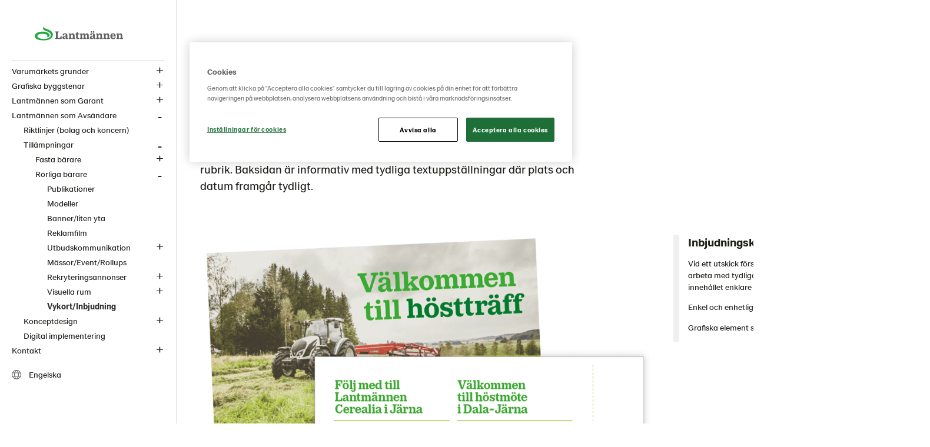

--- FILE ---
content_type: text/html; charset=utf-8
request_url: https://identitetsmanual.lantmannen.com/start/lm-som-avsandare/tillampningar/rorliga-barare/vykortinbjudning/
body_size: 4340
content:


<!doctype html>
<!--[if lt IE 8]> <html class="no-js ie7 oldie" lang="sv"> <![endif]-->
<!--[if IE 8]> <html class="no-js ie8 oldie" lang="sv"> <![endif]-->
<!--[if IE 9]> <html class="no-js ie9 oldie" lang="sv"> <![endif]-->
<!--[if gt IE 9]><!-->
<html class="no-js" lang="sv">
<!--<![endif]-->
<head>
    <meta http-equiv="X-UA-Compatible" content="IE=edge" />
    <meta charset="utf-8">
    <meta name="viewport" content="width=device-width, initial-scale=1">
    <meta name="description" content="Fokusera budskapet Här visas ett exempel på en inbjudan där framsidan är sparsamt formgiven med en målgruppsanpassad bild och en tydlig "call to action"-rubrik....">
    
    <link rel="canonical" href="https://identitetsmanual.lantmannen.com/start/lm-som-avsandare/tillampningar/rorliga-barare/vykortinbjudning/" />
    

    <title>Vykort och Inbjudningar | LM Identitetsmanual</title>

    <!-- HeaderIncludes / -->



   
    <link rel="stylesheet" href="/dist/IdentityManualTheme/main.min.css?v=CCe7mxcAmyID4hZ0GMwQcyeKjuRMhXFvWCjVIzjLE9g" />


    <script src="https://cdn-ukwest.onetrust.com/consent/6051f3a4-728b-4895-b59e-31c71c82337c/otSDKStub.js" data-document-language="true" type="text/javascript" charset="UTF-8" data-domain-script="6051f3a4-728b-4895-b59e-31c71c82337c" integrity="sha384-adXjJKqDSJ1e6/jG8fvZt72ggEdDavTi3oOS6eWAI78f6SliK4hgJJtH0fu9Uf9Y" crossorigin="anonymous"></script>
    <script type="text/javascript">
        function OptanonWrapper() { };
    </script>
        <link rel="icon" href="/globalassets/media/lantmannen-theme/favicon/21/lantmannen.ico" sizes="32x32">
        <link rel="apple-touch-icon-precomposed" sizes="152x152" href="/globalassets/media/lantmannen-theme/favicon/21/lm-favicon-21.png?width=152&height=152&rmode=pad&format=png">
        <link rel="apple-touch-icon-precomposed" sizes="144x144" href="/globalassets/media/lantmannen-theme/favicon/21/lm-favicon-21.png?width=144&height=144&rmode=pad&format=png">
        <link rel="apple-touch-icon-precomposed" sizes="120x120" href="/globalassets/media/lantmannen-theme/favicon/21/lm-favicon-21.png?width=120&height=120&rmode=pad&format=png">
        <link rel="apple-touch-icon-precomposed" sizes="114x114" href="/globalassets/media/lantmannen-theme/favicon/21/lm-favicon-21.png?width=114&height=114&rmode=pad&format=png">
        <link rel="apple-touch-icon-precomposed" sizes="72x72" href="/globalassets/media/lantmannen-theme/favicon/21/lm-favicon-21.png?width=72&height=72&rmode=pad&format=png">
        <link rel="apple-touch-icon-precomposed" href="/globalassets/media/lantmannen-theme/favicon/21/lm-favicon-21.png?width=57&height=57&rmode=pad&format=png">
        <link rel="icon" type="image/png" href="/globalassets/media/lantmannen-theme/favicon/21/lm-favicon-21.png?width=16&height=16&rmode=pad&format=png" sizes="16x16" />
        <link rel="icon" type="image/png" href="/globalassets/media/lantmannen-theme/favicon/21/lm-favicon-21.png?width=32&height=32&rmode=pad&format=png" sizes="32x32" />
        <link rel="icon" type="image/png" href="/globalassets/media/lantmannen-theme/favicon/21/lm-favicon-21.png?width=96&height=96&rmode=pad&format=png" sizes="96x96" />
        <link rel="icon" type="image/png" href="/globalassets/media/lantmannen-theme/favicon/21/lm-favicon-21.png?width=128&height=128&rmode=pad&format=png" sizes="128x128" />
        <link rel="icon" type="image/png" href="/globalassets/media/lantmannen-theme/favicon/21/lm-favicon-21.png?width=196&height=196&rmode=pad&format=png" sizes="196x196" />
        <meta name="msapplication-square70x70logo" content="/globalassets/media/lantmannen-theme/favicon/21/lm-favicon-21.png?width=70&height=70&rmode=pad&format=png" />
        <meta name="msapplication-square150x150logo" content="/globalassets/media/lantmannen-theme/favicon/21/lm-favicon-21.png?width=150&height=150&rmode=pad&format=png" />
        <meta name="msapplication-wide310x150logo" content="/globalassets/media/lantmannen-theme/favicon/21/lm-favicon-21.png?width=310&height=150&rmode=pad&format=png" />
        <meta name="msapplication-square310x310logo" content="/globalassets/media/lantmannen-theme/favicon/21/lm-favicon-21.png?width=310&height=310&rmode=pad&format=png" />

<!-- Facebook Open Graph metadata -->
<meta property="og:title" content="Vykort och Inbjudningar" />
<meta property="og:site_name" content="LM Identitetsmanual" />
<meta property="og:url" content="https://identitetsmanual.lantmannen.com/start/lm-som-avsandare/tillampningar/rorliga-barare/vykortinbjudning/" />
<meta property="og:description" content="Fokusera budskapet Här visas ett exempel på en inbjudan där framsidan är sparsamt formgiven med en målgruppsanpassad bild och en tydlig "call to action"-rubrik...." />



<meta property="og:updated_time" content="2021-01-07T09:40:38" />


<meta name="twitter:title" content="Vykort och Inbjudningar" />
<meta name="twitter:description" content="Fokusera budskapet Här visas ett exempel på en inbjudan där framsidan är sparsamt formgiven med en målgruppsanpassad bild och en tydlig "call to action"-rubrik...." />


    <!-- / HeaderIncludes -->
    <!--[if lt IE 9]>
        <script src="//cdnjs.cloudflare.com/ajax/libs/html5shiv/3.7/html5shiv.min.js"></script>
        <script src="//cdnjs.cloudflare.com/ajax/libs/respond.js/1.4.2/respond.min.js"></script>
    <![endif]-->
    <script src="https://ajax.googleapis.com/ajax/libs/jquery/3.7.1/jquery.min.js"></script>
    
    
    <script>
!function(T,l,y){var S=T.location,k="script",D="instrumentationKey",C="ingestionendpoint",I="disableExceptionTracking",E="ai.device.",b="toLowerCase",w="crossOrigin",N="POST",e="appInsightsSDK",t=y.name||"appInsights";(y.name||T[e])&&(T[e]=t);var n=T[t]||function(d){var g=!1,f=!1,m={initialize:!0,queue:[],sv:"5",version:2,config:d};function v(e,t){var n={},a="Browser";return n[E+"id"]=a[b](),n[E+"type"]=a,n["ai.operation.name"]=S&&S.pathname||"_unknown_",n["ai.internal.sdkVersion"]="javascript:snippet_"+(m.sv||m.version),{time:function(){var e=new Date;function t(e){var t=""+e;return 1===t.length&&(t="0"+t),t}return e.getUTCFullYear()+"-"+t(1+e.getUTCMonth())+"-"+t(e.getUTCDate())+"T"+t(e.getUTCHours())+":"+t(e.getUTCMinutes())+":"+t(e.getUTCSeconds())+"."+((e.getUTCMilliseconds()/1e3).toFixed(3)+"").slice(2,5)+"Z"}(),iKey:e,name:"Microsoft.ApplicationInsights."+e.replace(/-/g,"")+"."+t,sampleRate:100,tags:n,data:{baseData:{ver:2}}}}var h=d.url||y.src;if(h){function a(e){var t,n,a,i,r,o,s,c,u,p,l;g=!0,m.queue=[],f||(f=!0,t=h,s=function(){var e={},t=d.connectionString;if(t)for(var n=t.split(";"),a=0;a<n.length;a++){var i=n[a].split("=");2===i.length&&(e[i[0][b]()]=i[1])}if(!e[C]){var r=e.endpointsuffix,o=r?e.location:null;e[C]="https://"+(o?o+".":"")+"dc."+(r||"services.visualstudio.com")}return e}(),c=s[D]||d[D]||"",u=s[C],p=u?u+"/v2/track":d.endpointUrl,(l=[]).push((n="SDK LOAD Failure: Failed to load Application Insights SDK script (See stack for details)",a=t,i=p,(o=(r=v(c,"Exception")).data).baseType="ExceptionData",o.baseData.exceptions=[{typeName:"SDKLoadFailed",message:n.replace(/\./g,"-"),hasFullStack:!1,stack:n+"\nSnippet failed to load ["+a+"] -- Telemetry is disabled\nHelp Link: https://go.microsoft.com/fwlink/?linkid=2128109\nHost: "+(S&&S.pathname||"_unknown_")+"\nEndpoint: "+i,parsedStack:[]}],r)),l.push(function(e,t,n,a){var i=v(c,"Message"),r=i.data;r.baseType="MessageData";var o=r.baseData;return o.message='AI (Internal): 99 message:"'+("SDK LOAD Failure: Failed to load Application Insights SDK script (See stack for details) ("+n+")").replace(/\"/g,"")+'"',o.properties={endpoint:a},i}(0,0,t,p)),function(e,t){if(JSON){var n=T.fetch;if(n&&!y.useXhr)n(t,{method:N,body:JSON.stringify(e),mode:"cors"});else if(XMLHttpRequest){var a=new XMLHttpRequest;a.open(N,t),a.setRequestHeader("Content-type","application/json"),a.send(JSON.stringify(e))}}}(l,p))}function i(e,t){f||setTimeout(function(){!t&&m.core||a()},500)}var e=function(){var n=l.createElement(k);n.src=h;var e=y[w];return!e&&""!==e||"undefined"==n[w]||(n[w]=e),n.onload=i,n.onerror=a,n.onreadystatechange=function(e,t){"loaded"!==n.readyState&&"complete"!==n.readyState||i(0,t)},n}();y.ld<0?l.getElementsByTagName("head")[0].appendChild(e):setTimeout(function(){l.getElementsByTagName(k)[0].parentNode.appendChild(e)},y.ld||0)}try{m.cookie=l.cookie}catch(p){}function t(e){for(;e.length;)!function(t){m[t]=function(){var e=arguments;g||m.queue.push(function(){m[t].apply(m,e)})}}(e.pop())}var n="track",r="TrackPage",o="TrackEvent";t([n+"Event",n+"PageView",n+"Exception",n+"Trace",n+"DependencyData",n+"Metric",n+"PageViewPerformance","start"+r,"stop"+r,"start"+o,"stop"+o,"addTelemetryInitializer","setAuthenticatedUserContext","clearAuthenticatedUserContext","flush"]),m.SeverityLevel={Verbose:0,Information:1,Warning:2,Error:3,Critical:4};var s=(d.extensionConfig||{}).ApplicationInsightsAnalytics||{};if(!0!==d[I]&&!0!==s[I]){var c="onerror";t(["_"+c]);var u=T[c];T[c]=function(e,t,n,a,i){var r=u&&u(e,t,n,a,i);return!0!==r&&m["_"+c]({message:e,url:t,lineNumber:n,columnNumber:a,error:i}),r},d.autoExceptionInstrumented=!0}return m}(y.cfg);function a(){y.onInit&&y.onInit(n)}(T[t]=n).queue&&0===n.queue.length?(n.queue.push(a),n.trackPageView({})):a()}(window,document,{src: "https://js.monitor.azure.com/scripts/b/ai.2.gbl.min.js", crossOrigin: "anonymous", cfg: {instrumentationKey: 'b700b6c6-7688-4f89-ba2f-a24fd2968c45', disableCookiesUsage: false }});
</script>

</head>
<body class="identitymanual standard-page article-page lang-sv">
    

    <!-- BodyIncludes / -->

        <!-- Matomo -->
        <script>
            var _paq = window._paq = window._paq || [];
            /* tracker methods like "setCustomDimension" should be called before "trackPageView" */
            _paq.push(['trackPageView']);
            _paq.push(['enableLinkTracking']);
            (function () {
                var u = "https://matomo.lantmannen.com/";
                _paq.push(['setTrackerUrl', u + 'matomo.php']);
                _paq.push(['setSiteId', 70]);
                var d = document, g = d.createElement('script'), s = d.getElementsByTagName('script')[0];
                g.async = true; g.src = u + 'matomo.js'; s.parentNode.insertBefore(g, s);
            })();
        </script>
        <!-- End Matomo Code -->
        <noscript>
            <!-- Matomo Image Tracker-->
            <img referrerpolicy="no-referrer-when-downgrade" src="https://matomo.lantmannen.com/matomo.php?idsite=70&amp;rec=1" style="border:0" alt="" />
            <!-- End Matomo -->
        </noscript>
    <!-- / BodyIncludes -->
    <!-- Standard / -->

    <div class="container-full">

        <header id="header">
            <div class="container">
                <!-- Header / -->
                
<div><div>

<div class="logo" itemscope itemtype="http://schema.org/logo">
    <a class="logo__link" href="/start/">
        <meta itemprop="logo" content="/siteassets/lantmannens-identitetsmanual/lm_koncern_rgb.svg" />
        <picture class="logo__image">
            <img srcset="/siteassets/lantmannens-identitetsmanual/lm_koncern_rgb.svg">
        </picture>
    </a>
</div>
</div><div>
<nav class="navigation" role="navigation">
    <a href="javascript:void(0)" class="hamburger-button" id="hamburger-button">
        <span class="hamburger-button__title"></span>
        <div class="hamburger-button__icon">
            <span></span>
            <span></span>
            <span></span>
            <span></span>
        </div>
    </a>

    <ul class="navigation__list">


    <li class="navigation__item navigation__item--1   has-children">
        <a class="navigation__item-title " href="/start/varumarkets-grunder/">
            Varum&#xE4;rkets grunder
        </a>
            <button class="navigation__item-button"></button>
            <div class="break"></div>
            <ul class="navigation__list--2">


    <li class="navigation__item navigation__item--2   ">
        <a class="navigation__item-title " href="/start/varumarkets-grunder/var-visuella-id--karnan/">
            V&#xE5;r visuella id &#x2013; k&#xE4;rnan
        </a>
    </li>
    <li class="navigation__item navigation__item--2   ">
        <a class="navigation__item-title " href="/start/varumarkets-grunder/om-vart-varumarke/">
            Om v&#xE5;rt varum&#xE4;rke
        </a>
    </li>
    <li class="navigation__item navigation__item--2   ">
        <a class="navigation__item-title " href="/start/varumarkets-grunder/varumarkesplattform/">
            Varum&#xE4;rkesplattform
        </a>
    </li>
    <li class="navigation__item navigation__item--2   ">
        <a class="navigation__item-title " href="/start/varumarkets-grunder/varumarkesstruktur/">
            Varum&#xE4;rkesstruktur
        </a>
    </li>
    <li class="navigation__item navigation__item--2   ">
        <a class="navigation__item-title " href="/start/varumarkets-grunder/tonalitet/">
            Tonalitet
        </a>
    </li>
            </ul>
    </li>
    <li class="navigation__item navigation__item--1   has-children">
        <a class="navigation__item-title " href="/start/grafiska-byggstenar/">
            Grafiska byggstenar
        </a>
            <button class="navigation__item-button"></button>
            <div class="break"></div>
            <ul class="navigation__list--2">


    <li class="navigation__item navigation__item--2   ">
        <a class="navigation__item-title " href="/start/grafiska-byggstenar/logotyp/">
            Logotyp
        </a>
    </li>
    <li class="navigation__item navigation__item--2   has-children">
        <a class="navigation__item-title " href="/start/grafiska-byggstenar/farg/">
            F&#xE4;rg
        </a>
            <button class="navigation__item-button"></button>
            <div class="break"></div>
            <ul class="navigation__list--3">


    <li class="navigation__item navigation__item--3   ">
        <a class="navigation__item-title " href="/start/grafiska-byggstenar/farg/farg-for-informationsgrafik/">
            F&#xE4;rg f&#xF6;r informationsgrafik
        </a>
    </li>
            </ul>
    </li>
    <li class="navigation__item navigation__item--2   has-children">
        <a class="navigation__item-title " href="/start/grafiska-byggstenar/typografi/">
            Typografi
        </a>
            <button class="navigation__item-button"></button>
            <div class="break"></div>
            <ul class="navigation__list--3">


    <li class="navigation__item navigation__item--3   ">
        <a class="navigation__item-title " href="/start/grafiska-byggstenar/typografi/lantmannen-serif/">
            Lantmannen Serif
        </a>
    </li>
    <li class="navigation__item navigation__item--3   ">
        <a class="navigation__item-title " href="/start/grafiska-byggstenar/typografi/typografi/">
            Lantmannen Sans
        </a>
    </li>
    <li class="navigation__item navigation__item--3   ">
        <a class="navigation__item-title " href="/start/grafiska-byggstenar/typografi/typografi2/">
            Typsnitt i Microsoft Office-milj&#xF6;
        </a>
    </li>
            </ul>
    </li>
    <li class="navigation__item navigation__item--2   ">
        <a class="navigation__item-title " href="/start/grafiska-byggstenar/symbol/">
            Symbol
        </a>
    </li>
    <li class="navigation__item navigation__item--2   has-children">
        <a class="navigation__item-title " href="/start/grafiska-byggstenar/bildsprak/">
            Bildspr&#xE5;k
        </a>
            <button class="navigation__item-button"></button>
            <div class="break"></div>
            <ul class="navigation__list--3">


    <li class="navigation__item navigation__item--3   has-children">
        <a class="navigation__item-title " href="/start/grafiska-byggstenar/bildsprak/Guidelines_fotomaner/">
            Guidelines produktfotoman&#xE9;r
        </a>
            <button class="navigation__item-button"></button>
            <div class="break"></div>
            <ul class="navigation__list--4">


    <li class="navigation__item navigation__item--4   ">
        <a class="navigation__item-title " href="/start/grafiska-byggstenar/bildsprak/Guidelines_fotomaner/byggstenar/">
            Byggstenar
        </a>
    </li>
    <li class="navigation__item navigation__item--4   ">
        <a class="navigation__item-title " href="/start/grafiska-byggstenar/bildsprak/Guidelines_fotomaner/byggstenar2/">
            F&#xE4;rg, ljus och material
        </a>
    </li>
    <li class="navigation__item navigation__item--4   ">
        <a class="navigation__item-title " href="/start/grafiska-byggstenar/bildsprak/Guidelines_fotomaner/bildformat/">
            Bildformat
        </a>
    </li>
    <li class="navigation__item navigation__item--4   ">
        <a class="navigation__item-title " href="/start/grafiska-byggstenar/bildsprak/Guidelines_fotomaner/exempel-fotobrief/">
            Exempel fotobrief
        </a>
    </li>
            </ul>
    </li>
            </ul>
    </li>
    <li class="navigation__item navigation__item--2   ">
        <a class="navigation__item-title " href="/start/grafiska-byggstenar/informationsgrafik/">
            Informationsgrafik
        </a>
    </li>
    <li class="navigation__item navigation__item--2   has-children">
        <a class="navigation__item-title " href="/start/grafiska-byggstenar/piktogram/">
            Piktogram
        </a>
            <button class="navigation__item-button"></button>
            <div class="break"></div>
            <ul class="navigation__list--3">


    <li class="navigation__item navigation__item--3   ">
        <a class="navigation__item-title " href="/start/grafiska-byggstenar/piktogram/uppbyggnad/">
            Uppbyggnad
        </a>
    </li>
            </ul>
    </li>
    <li class="navigation__item navigation__item--2   ">
        <a class="navigation__item-title " href="/start/grafiska-byggstenar/monster/">
            M&#xF6;nster
        </a>
    </li>
    <li class="navigation__item navigation__item--2   ">
        <a class="navigation__item-title " href="/start/grafiska-byggstenar/designelement/">
            Designelement
        </a>
    </li>
    <li class="navigation__item navigation__item--2   ">
        <a class="navigation__item-title " href="/start/grafiska-byggstenar/gridsystem/">
            Gridsystem
        </a>
    </li>
    <li class="navigation__item navigation__item--2   ">
        <a class="navigation__item-title " href="/start/grafiska-byggstenar/papperskvalitet/">
            Papperskvalitet
        </a>
    </li>
            </ul>
    </li>
    <li class="navigation__item navigation__item--1   has-children">
        <a class="navigation__item-title " href="/start/lm-som-garant/">
            Lantm&#xE4;nnen som Garant
        </a>
            <button class="navigation__item-button"></button>
            <div class="break"></div>
            <ul class="navigation__list--2">


    <li class="navigation__item navigation__item--2   ">
        <a class="navigation__item-title " href="/start/lm-som-garant/da-anvander-vi-garanten/">
            D&#xE5; anv&#xE4;nder vi garanten
        </a>
    </li>
    <li class="navigation__item navigation__item--2   ">
        <a class="navigation__item-title " href="/start/lm-som-garant/garantens-uppbyggnad/">
            Garantens uppbyggnad
        </a>
    </li>
    <li class="navigation__item navigation__item--2   has-children">
        <a class="navigation__item-title " href="/start/lm-som-garant/garanten-pa-forpackningar/">
            F&#xF6;rpackningar
        </a>
            <button class="navigation__item-button"></button>
            <div class="break"></div>
            <ul class="navigation__list--3">


    <li class="navigation__item navigation__item--3   ">
        <a class="navigation__item-title " href="/start/lm-som-garant/garanten-pa-forpackningar/garantens-overgripande-riktlinjer-for-svensk-och-nordisk-marknad/">
            &#xD6;vergripande Garantenriktlinjer
        </a>
    </li>
    <li class="navigation__item navigation__item--3   ">
        <a class="navigation__item-title " href="/start/lm-som-garant/garanten-pa-forpackningar/garanten-pa-non-food-forpackningar/">
            Non-food f&#xF6;rpackningar
        </a>
    </li>
    <li class="navigation__item navigation__item--3   ">
        <a class="navigation__item-title " href="/start/lm-som-garant/garanten-pa-forpackningar/ovriga-markningar/">
            Andra m&#xE4;rkningar
        </a>
    </li>
            </ul>
    </li>
    <li class="navigation__item navigation__item--2   has-children">
        <a class="navigation__item-title " href="/start/lm-som-garant/garanten-i-trycksaker-och-reklam/">
            Print och utomhusreklam
        </a>
            <button class="navigation__item-button"></button>
            <div class="break"></div>
            <ul class="navigation__list--3">


    <li class="navigation__item navigation__item--3   ">
        <a class="navigation__item-title " href="/start/lm-som-garant/garanten-i-trycksaker-och-reklam/proportioner-med-produktvarumarke-som-avsandare/">
            Storlek &amp; placering
        </a>
    </li>
            </ul>
    </li>
    <li class="navigation__item navigation__item--2   has-children">
        <a class="navigation__item-title " href="/start/lm-som-garant/digitala-medier/">
            Digitala kanaler
        </a>
            <button class="navigation__item-button"></button>
            <div class="break"></div>
            <ul class="navigation__list--3">


    <li class="navigation__item navigation__item--3   ">
        <a class="navigation__item-title " href="/start/lm-som-garant/digitala-medier/webb/">
            Hemsida/webb
        </a>
    </li>
    <li class="navigation__item navigation__item--3   ">
        <a class="navigation__item-title " href="/start/lm-som-garant/digitala-medier/garanten-i-banners/">
            Bannerannonsering
        </a>
    </li>
    <li class="navigation__item navigation__item--3   ">
        <a class="navigation__item-title " href="/start/lm-som-garant/digitala-medier/rorlig-video/">
            Reklam i r&#xF6;rlig video
        </a>
    </li>
    <li class="navigation__item navigation__item--3   ">
        <a class="navigation__item-title " href="/start/lm-som-garant/digitala-medier/influencers/">
            Influencers
        </a>
    </li>
    <li class="navigation__item navigation__item--3   has-children">
        <a class="navigation__item-title " href="/start/lm-som-garant/digitala-medier/sociala-medier/">
            Sociala medier
        </a>
            <button class="navigation__item-button"></button>
            <div class="break"></div>
            <ul class="navigation__list--4">


    <li class="navigation__item navigation__item--4   ">
        <a class="navigation__item-title " href="/start/lm-som-garant/digitala-medier/sociala-medier/facebook/">
            Facebook
        </a>
    </li>
    <li class="navigation__item navigation__item--4   ">
        <a class="navigation__item-title " href="/start/lm-som-garant/digitala-medier/sociala-medier/instagram/">
            Instagram
        </a>
    </li>
    <li class="navigation__item navigation__item--4   ">
        <a class="navigation__item-title " href="/start/lm-som-garant/digitala-medier/sociala-medier/youtube/">
            Youtube
        </a>
    </li>
            </ul>
    </li>
            </ul>
    </li>
    <li class="navigation__item navigation__item--2   has-children">
        <a class="navigation__item-title " href="/start/lm-som-garant/tv/">
            Broadcast (TV/Play)
        </a>
            <button class="navigation__item-button"></button>
            <div class="break"></div>
            <ul class="navigation__list--3">


    <li class="navigation__item navigation__item--3   ">
        <a class="navigation__item-title " href="/start/lm-som-garant/tv/tv-reklam-och-sponsring/">
            TV / Play
        </a>
    </li>
    <li class="navigation__item navigation__item--3   ">
        <a class="navigation__item-title " href="/start/lm-som-garant/tv/sponsring/">
            Sponsring
        </a>
    </li>
            </ul>
    </li>
    <li class="navigation__item navigation__item--2   has-children">
        <a class="navigation__item-title " href="/start/lm-som-garant/butiksmaterial/">
            Butiksmaterial
        </a>
            <button class="navigation__item-button"></button>
            <div class="break"></div>
            <ul class="navigation__list--3">


    <li class="navigation__item navigation__item--3   ">
        <a class="navigation__item-title " href="/start/lm-som-garant/butiksmaterial/garanten-tillsammans-med-flera-vrumarken/">
            Tillsammans med flera varum&#xE4;rken
        </a>
    </li>
            </ul>
    </li>
            </ul>
    </li>
    <li class="navigation__item navigation__item--1 is-active  has-children">
        <a class="navigation__item-title is-active" href="/start/lm-som-avsandare/">
            Lantm&#xE4;nnen som Avs&#xE4;ndare
        </a>
            <button class="navigation__item-button"></button>
            <div class="break"></div>
            <ul class="navigation__list--2">


    <li class="navigation__item navigation__item--2   ">
        <a class="navigation__item-title " href="/start/lm-som-avsandare/riktlinjer-bolag-eller-koncern/">
            Riktlinjer (bolag och koncern)
        </a>
    </li>
    <li class="navigation__item navigation__item--2 is-active  has-children">
        <a class="navigation__item-title is-active" href="/start/lm-som-avsandare/tillampningar/">
            Till&#xE4;mpningar
        </a>
            <button class="navigation__item-button"></button>
            <div class="break"></div>
            <ul class="navigation__list--3">


    <li class="navigation__item navigation__item--3   has-children">
        <a class="navigation__item-title " href="/start/lm-som-avsandare/tillampningar/fasta-barare/">
            Fasta b&#xE4;rare
        </a>
            <button class="navigation__item-button"></button>
            <div class="break"></div>
            <ul class="navigation__list--4">


    <li class="navigation__item navigation__item--4   ">
        <a class="navigation__item-title " href="/start/lm-som-avsandare/tillampningar/fasta-barare/identitet-i-sociala-medier/">
            Identitet i Sociala medier
        </a>
    </li>
    <li class="navigation__item navigation__item--4   ">
        <a class="navigation__item-title " href="/start/lm-som-avsandare/tillampningar/fasta-barare/skyltar/">
            Skyltar &amp; flaggor
        </a>
    </li>
    <li class="navigation__item navigation__item--4   ">
        <a class="navigation__item-title " href="/start/lm-som-avsandare/tillampningar/fasta-barare/fordon/">
            Fordon
        </a>
    </li>
    <li class="navigation__item navigation__item--4   ">
        <a class="navigation__item-title " href="/start/lm-som-avsandare/tillampningar/fasta-barare/profilprodukter/">
            Profilprodukter
        </a>
    </li>
    <li class="navigation__item navigation__item--4   ">
        <a class="navigation__item-title " href="/start/lm-som-avsandare/tillampningar/fasta-barare/arbetsklader/">
            Arbetskl&#xE4;der
        </a>
    </li>
            </ul>
    </li>
    <li class="navigation__item navigation__item--3 is-active  has-children">
        <a class="navigation__item-title is-active" href="/start/lm-som-avsandare/tillampningar/rorliga-barare/">
            R&#xF6;rliga b&#xE4;rare
        </a>
            <button class="navigation__item-button"></button>
            <div class="break"></div>
            <ul class="navigation__list--4">


    <li class="navigation__item navigation__item--4   ">
        <a class="navigation__item-title " href="/start/lm-som-avsandare/tillampningar/rorliga-barare/publikationer/">
            Publikationer
        </a>
    </li>
    <li class="navigation__item navigation__item--4   ">
        <a class="navigation__item-title " href="/start/lm-som-avsandare/tillampningar/rorliga-barare/modeller/">
            Modeller
        </a>
    </li>
    <li class="navigation__item navigation__item--4   ">
        <a class="navigation__item-title " href="/start/lm-som-avsandare/tillampningar/rorliga-barare/banners/">
            Banner/liten yta
        </a>
    </li>
    <li class="navigation__item navigation__item--4   ">
        <a class="navigation__item-title " href="/start/lm-som-avsandare/tillampningar/rorliga-barare/reklamfilm/">
            Reklamfilm
        </a>
    </li>
    <li class="navigation__item navigation__item--4   has-children">
        <a class="navigation__item-title " href="/start/lm-som-avsandare/tillampningar/rorliga-barare/utbudskommunikation/">
            Utbudskommunikation
        </a>
            <button class="navigation__item-button"></button>
            <div class="break"></div>
            <ul class="navigation__list--5">


    <li class="navigation__item navigation__item--5   ">
        <a class="navigation__item-title " href="/start/lm-som-avsandare/tillampningar/rorliga-barare/utbudskommunikation/annonser/">
            Annonser, affischer, s&#xE4;ljblad
        </a>
    </li>
    <li class="navigation__item navigation__item--5   ">
        <a class="navigation__item-title " href="/start/lm-som-avsandare/tillampningar/rorliga-barare/utbudskommunikation/anvandning-av-farg/">
            Anv&#xE4;ndning av f&#xE4;rg
        </a>
    </li>
    <li class="navigation__item navigation__item--5   ">
        <a class="navigation__item-title " href="/start/lm-som-avsandare/tillampningar/rorliga-barare/utbudskommunikation/typografi/">
            Typografi
        </a>
    </li>
            </ul>
    </li>
    <li class="navigation__item navigation__item--4   ">
        <a class="navigation__item-title " href="/start/lm-som-avsandare/tillampningar/rorliga-barare/massoreventrollups/">
            M&#xE4;ssor/Event/Rollups
        </a>
    </li>
    <li class="navigation__item navigation__item--4   has-children">
        <a class="navigation__item-title " href="/start/lm-som-avsandare/tillampningar/rorliga-barare/rekryteringsannonser/">
            Rekryteringsannonser
        </a>
            <button class="navigation__item-button"></button>
            <div class="break"></div>
            <ul class="navigation__list--5">


    <li class="navigation__item navigation__item--5   ">
        <a class="navigation__item-title " href="/start/lm-som-avsandare/tillampningar/rorliga-barare/rekryteringsannonser/printannons/">
            Printannons
        </a>
    </li>
    <li class="navigation__item navigation__item--5   ">
        <a class="navigation__item-title " href="/start/lm-som-avsandare/tillampningar/rorliga-barare/rekryteringsannonser/digital-annons/">
            Digital annons
        </a>
    </li>
    <li class="navigation__item navigation__item--5   ">
        <a class="navigation__item-title " href="/start/lm-som-avsandare/tillampningar/rorliga-barare/rekryteringsannonser/sokordsoptimering/">
            S&#xF6;kordsoptimering
        </a>
    </li>
    <li class="navigation__item navigation__item--5   ">
        <a class="navigation__item-title " href="/start/lm-som-avsandare/tillampningar/rorliga-barare/rekryteringsannonser/bilder-till-rekryteringsannonser/">
            Bilder till rekryteringsannonser
        </a>
    </li>
            </ul>
    </li>
    <li class="navigation__item navigation__item--4   has-children">
        <a class="navigation__item-title " href="/start/lm-som-avsandare/tillampningar/rorliga-barare/visuella-rum/">
            Visuella rum
        </a>
            <button class="navigation__item-button"></button>
            <div class="break"></div>
            <ul class="navigation__list--5">


    <li class="navigation__item navigation__item--5   ">
        <a class="navigation__item-title " href="/start/lm-som-avsandare/tillampningar/rorliga-barare/visuella-rum/interiort/">
            Interi&#xF6;rt
        </a>
    </li>
    <li class="navigation__item navigation__item--5   ">
        <a class="navigation__item-title " href="/start/lm-som-avsandare/tillampningar/rorliga-barare/visuella-rum/exteriort/">
            Exteri&#xF6;rt
        </a>
    </li>
            </ul>
    </li>
    <li class="navigation__item navigation__item--4 is-active is-selected ">
        <a class="navigation__item-title is-active" href="/start/lm-som-avsandare/tillampningar/rorliga-barare/vykortinbjudning/">
            Vykort/Inbjudning
        </a>
    </li>
            </ul>
    </li>
            </ul>
    </li>
    <li class="navigation__item navigation__item--2   has-children">
        <a class="navigation__item-title " href="/start/lm-som-avsandare/koncept-design/">
            Konceptdesign
        </a>
            <button class="navigation__item-button"></button>
            <div class="break"></div>
            <ul class="navigation__list--3">


    <li class="navigation__item navigation__item--3   has-children">
        <a class="navigation__item-title " href="/start/lm-som-avsandare/koncept-design/klimat--natur/">
            Klimat &amp; Natur
        </a>
            <button class="navigation__item-button"></button>
            <div class="break"></div>
            <ul class="navigation__list--4">


    <li class="navigation__item navigation__item--4   ">
        <a class="navigation__item-title " href="/start/lm-som-avsandare/koncept-design/klimat--natur/logotyp/">
            Logotyp
        </a>
    </li>
    <li class="navigation__item navigation__item--4   ">
        <a class="navigation__item-title " href="/start/lm-som-avsandare/koncept-design/klimat--natur/logotyp-med-budskap/">
            Logotyp med budskap
        </a>
    </li>
    <li class="navigation__item navigation__item--4   has-children">
        <a class="navigation__item-title " href="/start/lm-som-avsandare/koncept-design/klimat--natur/bandet/">
            Bandet
        </a>
            <button class="navigation__item-button"></button>
            <div class="break"></div>
            <ul class="navigation__list--5">


    <li class="navigation__item navigation__item--5   ">
        <a class="navigation__item-title " href="/start/lm-som-avsandare/koncept-design/klimat--natur/bandet/exempel-forpackningar/">
            Exempel f&#xF6;rpackningar
        </a>
    </li>
            </ul>
    </li>
    <li class="navigation__item navigation__item--4   ">
        <a class="navigation__item-title " href="/start/lm-som-avsandare/koncept-design/klimat--natur/typografi/">
            Typografi
        </a>
    </li>
    <li class="navigation__item navigation__item--4   ">
        <a class="navigation__item-title " href="/start/lm-som-avsandare/koncept-design/klimat--natur/bildmaner/">
            Bildman&#xE9;r
        </a>
    </li>
    <li class="navigation__item navigation__item--4   ">
        <a class="navigation__item-title " href="/start/lm-som-avsandare/koncept-design/klimat--natur/monster--illustrationer/">
            M&#xF6;nster &amp; illustrationer
        </a>
    </li>
    <li class="navigation__item navigation__item--4   ">
        <a class="navigation__item-title " href="/start/lm-som-avsandare/koncept-design/klimat--natur/45-lagre-klimatpaverkan/">
            45% l&#xE4;gre klimatp&#xE5;verkan
        </a>
    </li>
            </ul>
    </li>
    <li class="navigation__item navigation__item--3   has-children">
        <a class="navigation__item-title " href="/start/lm-som-avsandare/koncept-design/framtidsgarden---bjertorp/">
            Framtidsg&#xE5;rden
        </a>
            <button class="navigation__item-button"></button>
            <div class="break"></div>
            <ul class="navigation__list--4">


    <li class="navigation__item navigation__item--4   ">
        <a class="navigation__item-title " href="/start/lm-som-avsandare/koncept-design/framtidsgarden---bjertorp/logotyp/">
            Logotyp
        </a>
    </li>
    <li class="navigation__item navigation__item--4   ">
        <a class="navigation__item-title " href="/start/lm-som-avsandare/koncept-design/framtidsgarden---bjertorp/logotyp-gard/">
            Logotyp G&#xE5;rd
        </a>
    </li>
    <li class="navigation__item navigation__item--4   ">
        <a class="navigation__item-title " href="/start/lm-som-avsandare/koncept-design/framtidsgarden---bjertorp/skyltar/">
            Skyltar
        </a>
    </li>
            </ul>
    </li>
    <li class="navigation__item navigation__item--3   ">
        <a class="navigation__item-title " href="/start/lm-som-avsandare/koncept-design/vaxthuset/">
            V&#xE4;xthuset
        </a>
    </li>
    <li class="navigation__item navigation__item--3   ">
        <a class="navigation__item-title " href="/start/lm-som-avsandare/koncept-design/framtidens-jordbruk/">
            Framtidens Jordbruk
        </a>
    </li>
    <li class="navigation__item navigation__item--3   has-children">
        <a class="navigation__item-title " href="/start/lm-som-avsandare/koncept-design/i-you-we/">
            I You We
        </a>
            <button class="navigation__item-button"></button>
            <div class="break"></div>
            <ul class="navigation__list--4">


    <li class="navigation__item navigation__item--4   ">
        <a class="navigation__item-title " href="/start/lm-som-avsandare/koncept-design/i-you-we/logotyp/">
            Konceptlogotyp
        </a>
    </li>
    <li class="navigation__item navigation__item--4   ">
        <a class="navigation__item-title " href="/start/lm-som-avsandare/koncept-design/i-you-we/grafik/">
            Informationsgrafik
        </a>
    </li>
    <li class="navigation__item navigation__item--4   ">
        <a class="navigation__item-title " href="/start/lm-som-avsandare/koncept-design/i-you-we/tillampningar/">
            Till&#xE4;mpningar
        </a>
    </li>
            </ul>
    </li>
            </ul>
    </li>
    <li class="navigation__item navigation__item--2   ">
        <a class="navigation__item-title " href="/start/lm-som-avsandare/digital-implementering/">
            Digital implementering
        </a>
    </li>
            </ul>
    </li>
    <li class="navigation__item navigation__item--1   has-children">
        <a class="navigation__item-title " href="/start/kontakt/">
            Kontakt
        </a>
            <button class="navigation__item-button"></button>
            <div class="break"></div>
            <ul class="navigation__list--2">


    <li class="navigation__item navigation__item--2   ">
        <a class="navigation__item-title " href="/start/kontakt/lock/">
            Personlig support - log in
        </a>
    </li>
            </ul>
    </li>

            <li class="navigation__item navigation__item--1 navigation__item--language">
                
                <a class="navigation__item-title  navigation-item-title--no-dropdown" href="https://identitymanual.lantmannen.com/start/" title="language">
                    Engelska
                </a>
            </li>
    </ul>
</nav>
</div></div>
                <!-- / Header -->
            </div>
        </header>

        

<main class="article-page">
    <section class="page-top">
        

    </section>

    <section class="content">
        <h1 class="content__title">
            Vykort och Inbjudningar
        </h1>

        <div class="content__preamble">
            

<h2 class="content-title">Fokusera budskapet</h2>
<div class="content-body">
<p>H&auml;r visas ett exempel p&aring; en inbjudan d&auml;r framsidan &auml;r sparsamt&nbsp;formgiven med en m&aring;lgruppsanpassad&nbsp;bild och en tydlig "call to action"-rubrik.&nbsp;Baksidan &auml;r informativ med tydliga&nbsp;textuppst&auml;llningar d&auml;r plats och datum&nbsp;framg&aring;r tydligt.</p>
</div>
        </div>


        <div class="content__body">
            


        </div>
    </section>

    <section class="page-block-area test">



<div class="callout callout--67-33 ">



        <div class="callout__image-wrapper">
            <img class="callout__image" srcset="/siteassets/lantmannens-identitetsmanual/lm-som-avsandare/tillampningar/rorliga-barare/vykort.png">
        </div>

    <div class="callout__text-wrapper">
            <h3 class="callout__title">Inbjudningskort</h3>
        <div class="callout__text">

<p>Vid ett utskick f&ouml;rs&ouml;ker vi begr&auml;nsa antalet "budskap" och arbeta med tydliga grupperingar av dessa f&ouml;r att g&ouml;ra inneh&aring;llet enklare f&ouml;r mottagaren att l&auml;sa av.</p>
<p>Enkel och enhetlig rubriks&auml;ttning underl&auml;ttar.</p>
<p>Grafiska element som hj&auml;lper till att styra l&auml;saren r&auml;tt.</p></div>
    </div>

</div>
    </section>
</main>

        <footer id="footer" class="footer">
            <!-- Footer / -->
            

            <div>
                <ul class="footer-link-list">
                    <li class="footer-link-list-item">
                        <span class="footer-link-list-item__text">&#169;  2026.  All rights reserved</span>
                    </li>
                            <li class="footer-link-list-item"><a href="/start/policy/Integritetspolicy/">Integritetspolicy</a></li>
                            <li class="footer-link-list-item"><a href="/start/policy/cookie-policy/">Cookie Policy</a></li>
                    <li class="footer-link-list-item footer-link-list-item__onetrust">
                        <a class='optanon-toggle-display' style='cursor:pointer'>Hantera kakor</a>
                    </li>
                </ul>
            </div>
            <!-- / Footer -->
        </footer>
    </div>


    <!-- FooterIncludes / -->




<!-- Footer (IdentityManualTheme) / -->

<script>
    var userAgent = window.navigator.userAgent,
        isIeOrEdge = /msie\s|trident\/|edge\//i.test(userAgent) && !!(document.uniqueID || window.MSInputMethodContext);

    // Object-fit polyfill
    if (isIeOrEdge) {
        // Picture element HTML5 shiv
        document.createElement("picture");
        document.write('<script src="https://cdnjs.cloudflare.com/ajax/libs/picturefill/3.0.3/picturefill.js" integrity="sha256-uttYJd+gaT1hgbYhYhGbIeFa1yK6JRnE6TVRZXroqIM= sha384-sZ5pXIkrDl3eRlngKdrIocxQTpwHhWBQVagS2MHvYtv7u6kaTzd1OTh5ft4mrbhr sha512-drjFOp5kJZcuEVTcN/PK4FrW9oqCLkpSrpZel1LIpZDaUFCMSMpd6aiIdQ5wiigsebaPW4t0fyIO2HLVSwTMJw==" crossorigin="anonymous"><\/script>');
        document.write('<script src="/dist/IdentityManualTheme/lib/ofi.min.js" type="text/javascript"><\/script>');
    }
</script>




    <script src="/dist/IdentityManualTheme/footer.min.js?v=nQodOtsrFNkBpUwRnS3C2sG8mCF3fRPB8WPXVdB9ghk"></script>
<!-- SocialMedia Footer / -->
<div id="fb-root"></div>
<!-- / SocialMedia Footer -->
    <!-- BrandIdentityPage Footer / -->
    <script src="https://brand-incl.lantmannen.com/global-cookie-and-privacy-policy-information/?v=2.1" async type="text/javascript" ></script>
    <!-- / BrandIdentityPage Footer -->
    <!-- / FooterIncludes -->
    
    <script defer="defer" src="/Util/Find/epi-util/find.js"></script>
<script>
document.addEventListener('DOMContentLoaded',function(){if(typeof FindApi === 'function'){var api = new FindApi();api.setApplicationUrl('/');api.setServiceApiBaseUrl('/find_v2/');api.processEventFromCurrentUri();api.bindWindowEvents();api.bindAClickEvent();api.sendBufferedEvents();}})
</script>

    <!-- / Standard -->

</body>


</html>


--- FILE ---
content_type: image/svg+xml
request_url: https://identitetsmanual.lantmannen.com/dist/IdentityManualTheme/assets/icons/ic-language.svg
body_size: 79
content:
<svg xmlns="http://www.w3.org/2000/svg" width="16" height="16" viewBox="0 0 16 16">
    <g fill="#656565" fill-rule="evenodd">
        <path d="M8 0a8 8 0 1 0 0 16A8 8 0 0 0 8 0m0 1.104A6.904 6.904 0 0 1 14.897 8 6.904 6.904 0 0 1 8 14.896 6.904 6.904 0 0 1 1.103 8 6.904 6.904 0 0 1 8 1.104"/>
        <path d="M14.79 5.567H1.533a.533.533 0 1 1 0-1.067H14.79a.533.533 0 1 1 0 1.067M14.79 11.567H1.533a.533.533 0 1 1 0-1.067H14.79a.533.533 0 1 1 0 1.067"/>
        <path d="M8 0C6.969 0 4 2.932 4 8c0 5.114 3.03 8 4 8 .969 0 4-2.886 4-8 0-5.068-2.97-8-4-8m0 1.134c.673.346 2.895 2.621 2.895 6.866 0 4.168-2.198 6.47-2.895 6.858-.697-.387-2.896-2.69-2.896-6.858 0-4.245 2.222-6.52 2.896-6.866"/>
    </g>
</svg>
